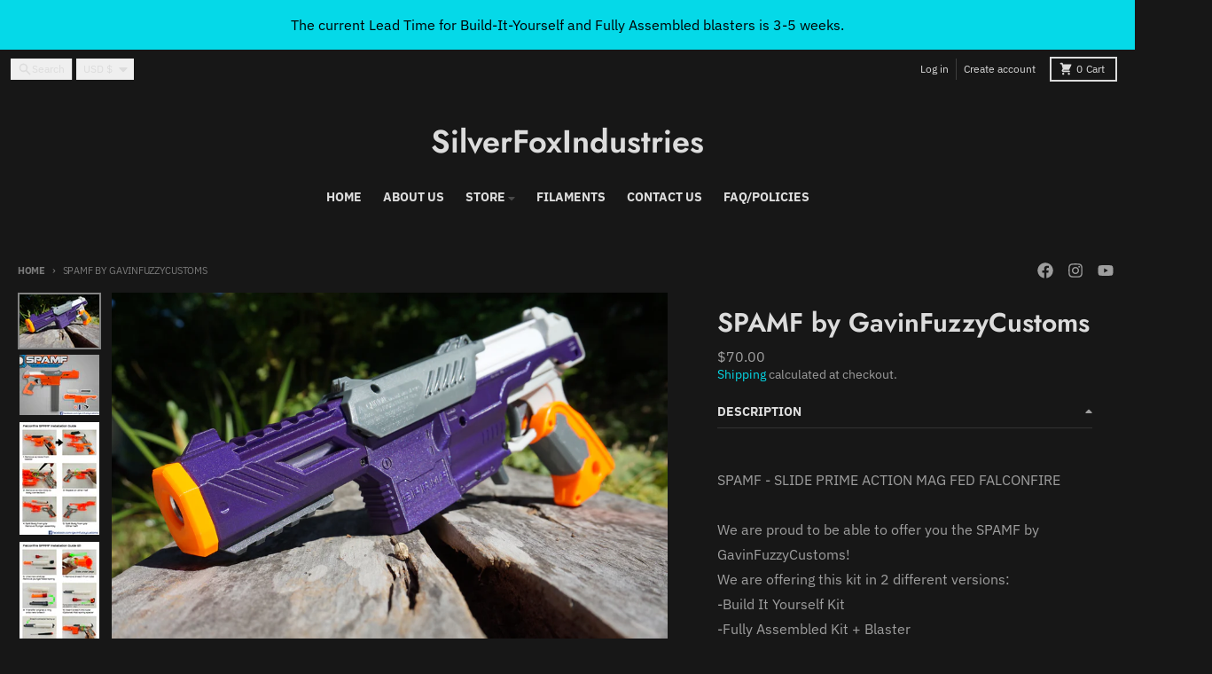

--- FILE ---
content_type: text/css
request_url: https://silverfoxindustries.shop/cdn/shop/t/20/assets/blaster-style.css?v=12697706327958230311762903866
body_size: -329
content:
section.blaster-highlights,section.blaster-links,section.blaster-bom,section.blaster-color-picker{margin:2.5rem 0;padding:1.5rem;background:#fafafa;border:1px solid #e5e7eb;border-radius:1rem}section h2{font-size:1.6rem;font-weight:600;margin-bottom:1rem;color:#111827}.blaster-highlights ul{list-style:disc;padding-left:1.5rem}.blaster-highlights li{font-size:1rem;margin:.4rem 0;color:#374151}.blaster-links ul{list-style:none;padding:0}.blaster-links li{margin:.5rem 0;font-size:1rem}.blaster-links a{color:#0d6efd;text-decoration:underline}.blaster-bom table{width:100%;border-collapse:collapse;margin-top:1rem;background:#fff;border-radius:.75rem;overflow:hidden}.blaster-bom th,.blaster-bom td{border:1px solid #e5e7eb;padding:.6rem .8rem;text-align:left;font-size:.95rem}.blaster-bom th{background:#f3f4f6;font-weight:600;color:#111827}.blaster-bom td a{color:#0d6efd;text-decoration:underline}@media (max-width: 768px){section.blaster-highlights,section.blaster-links,section.blaster-bom,section.blaster-color-picker{padding:1rem}.blaster-bom table,.blaster-bom thead,.blaster-bom tbody,.blaster-bom th,.blaster-bom td,.blaster-bom tr{display:block}.blaster-bom tr{margin-bottom:1rem;border-bottom:2px solid #e5e7eb}.blaster-bom th{display:none}.blaster-bom td{border:none;display:flex;justify-content:space-between;padding:.3rem 0}.blaster-bom td:before{content:attr(data-label);font-weight:600;color:#111827}}
/*# sourceMappingURL=/cdn/shop/t/20/assets/blaster-style.css.map?v=12697706327958230311762903866 */
